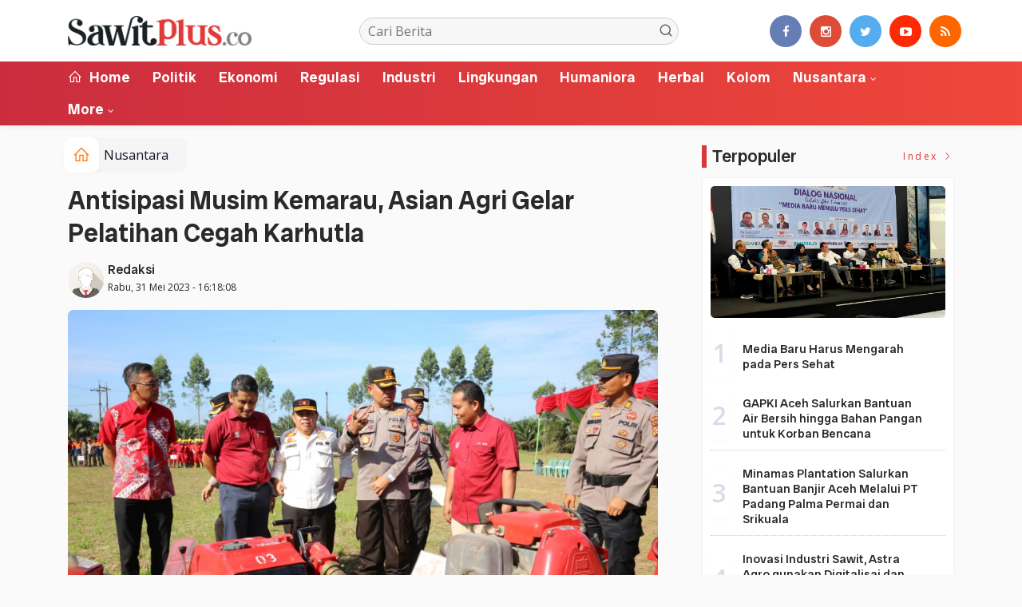

--- FILE ---
content_type: text/html; charset=UTF-8
request_url: https://sawitplus.co/news/detail/14050/antisipasi-musim-kemarau-asian-agri-gelar-pelatihan-cegah-karhutla
body_size: 11270
content:
<!DOCTYPE html>
<!--[if IE 9 ]>
<html class="ie ie9" lang="en-US">
   <![endif]-->
<html lang="id">
<head>
<meta charset="UTF-8">
<meta http-equiv="X-UA-Compatible" content="IE=edge">
<meta name="viewport" content="width=device-width, initial-scale=1">
<link rel="apple-touch-icon" sizes="180x180" href="https://sawitplus.co/ic/apple-touch-icon.png">
<link rel="icon" type="image/png" sizes="32x32" href="https://sawitplus.co/ic/favicon-32x32.png">
<link rel="icon" type="image/png" sizes="16x16" href="https://sawitplus.co/ic/favicon-16x16.png">
<link rel="manifest" href="https://sawitplus.co/ic/site.webmanifest">
<meta name="msapplication-TileColor" content="#000">
<meta name="theme-color" content="#000">
<meta name="robots" content="index,follow" />
<meta name="googlebot-news" content="index,follow" />
<meta name="googlebot" content="index,follow" />
<meta name="language" content="id" />
<meta name="geo.country" content="id" />
<meta http-equiv="content-language" content="In-Id" />
<meta name="geo.placename" content="Indonesia" />
<title itemprop="name">Antisipasi Musim Kemarau, Asian Agri Gelar Pelatihan Cegah Karhutla</title>
<meta name="description" content="PELALAWAN - Asian Agri melakukan pelatihan dan simulasi pencegahan kebakaran dalam upaya pencegahan Karhutla di lingkungan operasional perusahaan. Kegiatan b" itemprop="description">
<meta content="PELALAWAN - Asian Agri melakukan pelatihan dan simulasi pencegahan kebakaran dalam upaya pencegahan Karhutla di lingkungan operasional perusahaan. Kegiatan b" itemprop="headline" />
<meta content="https://sawitplus.co/news/detail/14050/antisipasi-musim-kemarau-asian-agri-gelar-pelatihan-cegah-karhutla" itemprop="url" />
<meta name="keywords" content="Antisipasi Musim Kemarau, Asian Agri Gelar Pelatihan Cegah Karhutla" itemprop="keywords">
<link rel="alternate" type="application/rss+xml" title="sawitplus.co Rss" href="https://sawitplus.co/sitemap.xml" />
<!-- Facebook -->
<meta property="fb:app_id" content="187960271237149" />
<meta property="article:author" content="https://www.facebook.com/sawitplusco" />
<meta property="article:publisher" content="https://www.facebook.com/sawitplusco" />
<meta property="og:type" content="article" />
<meta property="og:site_name" content="sawitplus.co" />
 <meta property="og:url" content="https://sawitplus.co/news/detail/14050/antisipasi-musim-kemarau-asian-agri-gelar-pelatihan-cegah-karhutla">
<meta property="og:title" content="Antisipasi Musim Kemarau, Asian Agri Gelar Pelatihan Cegah Karhutla" />
<meta property="og:description" content="PELALAWAN - Asian Agri melakukan pelatihan dan simulasi pencegahan kebakaran dalam upaya pencegahan Karhutla di lingkungan operasional perusahaan. Kegiatan b" />
<meta name="thumbnailUrl" content="https://sawitplus.co/assets/berita/large/28898024521-asia.jpg" itemprop="thumbnailUrl" />
<meta property="og:image" content="https://sawitplus.co/assets/berita/original/28898024521-asia.jpg">
<meta property="og:image:type" content="image/jpeg" />
<meta property="og:image:width" content="650" />
<meta property="og:image:height" content="366" />

<!-- Twitter Card data -->
<meta name="twitter:card" content="summary_large_image">
<meta name="twitter:site" content="https://www.twitter.com/sawitplusco">
<meta name="twitter:creator" content="https://www.twitter.com/sawitplusco">
<meta name="twitter:title" content="Antisipasi Musim Kemarau, Asian Agri Gelar Pelatihan Cegah Karhutla">
<meta name="twitter:description" content="PELALAWAN - Asian Agri melakukan pelatihan dan simulasi pencegahan kebakaran dalam upaya pencegahan Karhutla di lingkungan operasional perusahaan. Kegiatan b">
<meta name="twitter:image" content="https://sawitplus.co/assets/berita/original/28898024521-asia.jpg">
<meta name="twitter:image:alt" content="Antisipasi Musim Kemarau, Asian Agri Gelar Pelatihan Cegah Karhutla">
<link rel="amphtml" href="https://sawitplus.co/amp/detail/14050/antisipasi-musim-kemarau-asian-agri-gelar-pelatihan-cegah-karhutla">
<link rel="canonical" href="https://sawitplus.co/news/detail/14050/antisipasi-musim-kemarau-asian-agri-gelar-pelatihan-cegah-karhutla" />
<script type="application/ld+json">
                {
                    "@context": "https://schema.org",
                    "@type": "WebPage",
                    "headline": "Antisipasi Musim Kemarau, Asian Agri Gelar Pelatihan Cegah Karhutla",
                    "url": "https://sawitplus.co/news/detail/14050/antisipasi-musim-kemarau-asian-agri-gelar-pelatihan-cegah-karhutla",
                    "datePublished": "2023-05-31T16:18:08+07:00",
                    "image": "https://sawitplus.co/assets/berita/original/28898024521-asia.jpg",
                    "thumbnailUrl" : "https://sawitplus.co/assets/berita/large/28898024521-asia.jpg"
                }
</script>
<script type="application/ld+json">
{
  "@context": "http://schema.org",
  "@type": "NewsArticle",
  "mainEntityOfPage": {
    "@type": "WebPage",
    "@id": "https://sawitplus.co/news/detail/14050/antisipasi-musim-kemarau-asian-agri-gelar-pelatihan-cegah-karhutla"
  },
  "headline": "Antisipasi Musim Kemarau, Asian Agri Gelar Pelatihan Cegah Karhutla",
  "image": {
    "@type": "ImageObject",
    "url": "https://sawitplus.co/assets/berita/original/28898024521-asia.jpg",
    "height": 800,
    "width": 800
  },
  "datePublished": "2023-05-31T16:18:08+07:00",
  "dateModified": "<2023-05-31T16:18:08+07:00",
  "author": {
    "@type": "Person",
    "name": "Redaksi",
    "url": "https://sawitplus.co/penulis/admin"
  },
   "publisher": {
    "@type": "Organization",
    "name": "sawitplus.co",
    "logo": {
      "@type": "ImageObject",
      "url": "https://sawitplus.co/tema/img/logoampv2.png",
      "width": 300,
      "height": 32
    }
  },
  "description": "PELALAWAN - Asian Agri melakukan pelatihan dan simulasi pencegahan kebakaran dalam upaya pencegahan Karhutla di lingkungan operasional perusahaan. Kegiatan b"
}
</script>
<script type="application/ld+json">
                {
                    "@context": "https://schema.org",
                    "@type": "BreadcrumbList",
                    "itemListElement":
                    [
                        {
                            "@type": "ListItem",
                            "position": 1,
                            "item":
                            {
                                "@id": "https://sawitplus.co/",
                                "name": "Home"
                            }
                        },
                        {
                            "@type": "ListItem",
                            "position": 2,
                            "item":
                            {
                                "@id": "https://sawitplus.co/news/kanal/nusantara",
                                "name": "Nusantara"
                            }
                        }
                    ]
                }
</script>
<script type='text/javascript' src='https://platform-api.sharethis.com/js/sharethis.js#property=63198dbcabecf600135ed568&product=sop' async='async'></script>
  <!-- Stylesheets-->
   <link rel="stylesheet" href="https://sawitplus.co/tema2023/css/bootstrap.css" type="text/css" media="all" />
   <link rel="stylesheet" href="https://sawitplus.co/tema2023/css/stylev18.css" type="text/css" media="all" />
   <link rel="stylesheet" href="https://sawitplus.co/tema2023/css/responsivev15.css" type="text/css" media="all" />
   <link rel="stylesheet" href="https://sawitplus.co/tema2023/css/main.css" type="text/css" media="all" />
    
 

</head>

<body class="mobile_nav_class jl-has-sidebar">


  <div class="options_layout_wrapper jl_radius jl_none_box_styles jl_border_radiuss">
    <div class="options_layout_container full_layout_enable_front">
      <!-- Start header -->


      <header class="header-wraper jl_header_magazine_style two_header_top_style header_layout_style5_custom headcus5_custom">

  

        
             
        <div class="header_main_wrapper header_style_cus5_opt">

          <div class="container jl_header_5container">
            <div class="row header-main-position">
              <div class="col-md-12 logo-position-top">
                <div class="logo_position_wrapper">
                  <div class="logo_position_table">
                    
                    <!-- begin logo -->
                    <a class="logo_link" href="https://sawitplus.co/">
                      <img class="logo_black" src="https://sawitplus.co/tema2023/img/logo.png" alt="Logo sawitplus.co" />
                    </a>
                    <!-- end logo -->

                    <div class="social_icon_header personal_header_layout">
<div class="gmr-search">
                            <form class="gmr-searchform searchform" action="https://sawitplus.co/news/pencarian" method="post">
                                <input type="text" name="q" id="s" placeholder="Cari Berita">
                                <button type="submit" class="gmr-search-submit"><svg xmlns="http://www.w3.org/2000/svg" xmlns:xlink="http://www.w3.org/1999/xlink" aria-hidden="true" role="img" width="1em" height="1em" preserveAspectRatio="xMidYMid meet" viewBox="0 0 24 24"><g fill="none" stroke="currentColor" stroke-width="2" stroke-linecap="round" stroke-linejoin="round"><circle cx="11" cy="11" r="8"></circle><path d="M21 21l-4.35-4.35"></path></g></svg></button>
                            </form>
                        </div>

</div>

                   

                     
                   
                    <div class="jl_header_link_subscribe">
                       
                      <div class="search_header_menu jl_menu_bottom hidden-lg">
                        <div class="menu_mobile_icons2 icon-bar">
                            <i></i>
                        </div>
                        
                      </div>
                      <div class="search_header_wrapper jl_menu_search search_form_menu_personal_click hidden-lg"><i class="fa fa-search"></i>
                      </div>
                      
                      <div class="menu_mobile_share_wrapper">
                              <ul class="social-icons-list-widget icons_about_widget_display">
 <li><a href="https://www.facebook.com/sawitplusco" class="facebook" target="_blank"><i class="fa fa-facebook"></i></a></li>
<li><a href="https://www.instagram.com/sawitplusco" class="google_plus" target="_blank"><i class="fa fa-instagram"></i></a></li>
<li><a class="twitter" href="https://www.twitter.com/sawitplusco" target="_blank"><i class="fa fa-twitter"></i></a></li>
<li><a class="youtube" href="https://www.youtube.com/channel/sawitplusco" target="_blank"><i class="fa fa-youtube-play"></i></a>
                      </li>
<li><a href="https://sawitplus.co/rss" class="rss" target="_blank"><i class="fa fa-rss"></i></a>
                                       </li>
                                      
                                    </ul>
                           </div>

                    </div>
                  </div>
                </div>
              </div>
            </div>
          </div>
        </div>
        <!-- Start Main menu -->
        <div class="jl_blank_nav"></div>
        <div id="menu_wrapper" class="menu_wrapper  jl_menu_sticky jl_stick ">
          <div class="container">
            <div class="row">
              <div class="main_menu col-md-12">
                <!-- main menu -->
                <div class="menu-primary-container navigation_wrapper">
                  <ul id="mainmenu" class="jl_main_menu">
                              <li class="menu-item"> <a href="https://sawitplus.co/"><i class="la la-home"></i> Home</a>
                                
                              </li>
                                         <li>
                        <a href="https://sawitplus.co/news/kanal/Politik">Politik</a>
                    </li>
                         <li>
                        <a href="https://sawitplus.co/news/kanal/Ekonomi">Ekonomi</a>
                    </li>
                         <li>
                        <a href="https://sawitplus.co/news/kanal/Regulasi">Regulasi</a>
                    </li>
                         <li>
                        <a href="https://sawitplus.co/news/kanal/Industri">Industri</a>
                    </li>
                         <li>
                        <a href="https://sawitplus.co/news/kanal/Lingkungan">Lingkungan</a>
                    </li>
                         <li>
                        <a href="https://sawitplus.co/news/kanal/Humaniora">Humaniora</a>
                    </li>
                         <li>
                        <a href="https://sawitplus.co/news/kanal/Herbal">Herbal</a>
                    </li>
                         <li>
                        <a href="https://sawitplus.co/news/kanal/Kolom">Kolom</a>
                    </li>
                                 <li class="menu-item menu-item-has-children">
                            <a href="https://sawitplus.co/news/kanal/nusantara">Nusantara</a>
                       <ul class="sub-menu">
                                                     <li><a href="https://sawitplus.co/news/sub/rokan-hilir">Rokan Hilir</a></li>
                                                          <li><a href="https://sawitplus.co/news/sub/bengkalis">Bengkalis</a></li>
                                                          <li><a href="https://sawitplus.co/news/sub/siak">Siak</a></li>
                                                      </ul>
                    </li>

             
  
                             <li class="menu-item menu-item-has-children">
                        <a href="#">More</a>
                          <ul class="sub-menu">
                        <li><a href="https://sawitplus.co/news/foto">Galeri Foto</a></li>
<li><a href="https://sawitplus.co/news/advertorial">Advertorial</a></li>
<li><a href="https://sawitplus.co/news/editor">Rekomendasi</a></li>
<li><a href="https://sawitplus.co/news/popular">Terpopuler</a></li>
<li><a href="https://sawitplus.co/news/indeks">Indeks </a></li>
</ul></li>        


                           </ul>
                </div>
                         <!-- end main menu -->
              </div>
            </div>
          </div>
        </div>

         <div class="header__scroll hidden-lg">
    <div class="header__scroll__slide">
        <div class="header__scroll__wrap">
            <a href="https://sawitplus.co/"><i class="la la-home"></i> Home</a>
                                                                            
                                
                                    <a href="https://sawitplus.co/news/kanal/Politik">Politik</a>
                                    
                           
                                                       
                                
                                    <a href="https://sawitplus.co/news/kanal/Ekonomi">Ekonomi</a>
                                    
                           
                                                       
                                
                                    <a href="https://sawitplus.co/news/kanal/Regulasi">Regulasi</a>
                                    
                           
                                                       
                                
                                    <a href="https://sawitplus.co/news/kanal/Industri">Industri</a>
                                    
                           
                                                       
                                
                                    <a href="https://sawitplus.co/news/kanal/Lingkungan">Lingkungan</a>
                                    
                           
                                                       
                                
                                    <a href="https://sawitplus.co/news/kanal/Humaniora">Humaniora</a>
                                    
                           
                                                       
                                
                                    <a href="https://sawitplus.co/news/kanal/Herbal">Herbal</a>
                                    
                           
                                                       
                                
                                    <a href="https://sawitplus.co/news/kanal/Kolom">Kolom</a>
                                    
                           
                                                       
                                
                                    <a href="https://sawitplus.co/news/kanal/nusantara">Nusantara</a>
                                    
                           
                                                         
<a href="https://sawitplus.co/news/advertorial">Advertorial</a>
<a href="https://sawitplus.co/news/editor">Pilihan Editor</a>
<a href="https://sawitplus.co/news/popular">Terpopuler</a>
<a href="https://sawitplus.co/news/indeks">Indeks </a>
      
            
            
        </div>
    </div>
</div>
                
        
      </header>

      <!-- end header -->
      <div id="content_nav" class="jl_mobile_nav_wrapper">
        <div id="nav" class="jl_mobile_nav_inner">
          <div class="menu_mobile_icons mobile_close_icons closed_menu"><span class="jl_close_wapper"><span class="jl_close_1"></span><span class="jl_close_2"></span></span>
          </div>
          <ul id="mobile_menu_slide" class="menu_moble_slide">
 <li class="menu-item"> <a href="https://sawitplus.co/">Home</a>
                          
                              </li>
                                           <li>
                        <a href="https://sawitplus.co/news/kanal/Politik">Politik</a>
                    </li>
                         <li>
                        <a href="https://sawitplus.co/news/kanal/Ekonomi">Ekonomi</a>
                    </li>
                         <li>
                        <a href="https://sawitplus.co/news/kanal/Regulasi">Regulasi</a>
                    </li>
                         <li>
                        <a href="https://sawitplus.co/news/kanal/Industri">Industri</a>
                    </li>
                         <li>
                        <a href="https://sawitplus.co/news/kanal/Lingkungan">Lingkungan</a>
                    </li>
                         <li>
                        <a href="https://sawitplus.co/news/kanal/Humaniora">Humaniora</a>
                    </li>
                         <li>
                        <a href="https://sawitplus.co/news/kanal/Herbal">Herbal</a>
                    </li>
                         <li>
                        <a href="https://sawitplus.co/news/kanal/Kolom">Kolom</a>
                    </li>
                                 <li class="menu-item menu-item-has-children">
                            <a href="https://sawitplus.co/news/kanal/nusantara">Nusantara</a>
                       <ul class="sub-menu">
                                                     <li><a href="https://sawitplus.co/news/sub/rokan-hilir">Rokan Hilir<span class="border-menu"></span></a></li>
                                                          <li><a href="https://sawitplus.co/news/sub/bengkalis">Bengkalis<span class="border-menu"></span></a></li>
                                                          <li><a href="https://sawitplus.co/news/sub/siak">Siak<span class="border-menu"></span></a></li>
                                                      </ul>
                    </li>

             
 <li class="menu-item menu-item-has-children">
                        <a href="#">More</a>
                          <ul class="sub-menu">
                        <li><a href="https://sawitplus.co/news/advertorial">Advertorial</a></li> 
<li><a href="https://sawitplus.co/news/foto">Galeri Foto</a></li>                           
<li><a href="https://sawitplus.co/news/editor">Rekomendasi</a></li>
<li><a href="https://sawitplus.co/news/popular">Terpopuler</a></li>


<li><a href="https://sawitplus.co/news/indeks">Indeks </a></li>
</ul></li>                   
                           </ul>
<span class="jl_none_space"></span>
          <div id="disto_about_us_widget-2" class="widget jellywp_about_us_widget">
            <div class="widget_jl_wrapper about_widget_content">
              <div class="jellywp_about_us_widget_wrapper">
                <div class="social_icons_widget">
                  <ul class="social-icons-list-widget icons_about_widget_display">
                             
  <li><a href="https://www.facebook.com/sawitplusco" class="facebook" target="_blank"><i class="fa fa-facebook"></i></a></li>
<li><a href="https://www.instagram.com/sawitplusco" class="google_plus" target="_blank"><i class="fa fa-instagram"></i></a></li>
<li><a class="twitter" href="https://www.twitter.com/sawitplusco" target="_blank"><i class="fa fa-twitter"></i></a></li>
<li><a class="youtube" href="https://www.youtube.com/channel/sawitplusco" target="_blank"><i class="fa fa-youtube-play"></i></a>
                      </li>
<li><a href="https://sawitplus.co/rss" class="rss" target="_blank"><i class="fa fa-rss"></i></a>
</li>                              
                             
                           </ul>
                </div>
              </div> <span class="jl_none_space"></span>
            </div>
          </div>
        </div>
      </div>
      <div class="search_form_menu_personal">
        <div class="menu_mobile_large_close"><span class="jl_close_wapper search_form_menu_personal_click"><span class="jl_close_1"></span><span class="jl_close_2"></span></span>
        </div>
        <form action="https://sawitplus.co/news/pencarian" method="post" class="searchform_theme">
               <input type="text" placeholder="Pencarian..." value="" name="q" class="search_btn" />
               <button type="submit" class="button"><i class="fa fa-search"></i>
               </button>
            </form>
      </div>
      <div class="mobile_menu_overlay"></div>
<section id="content_main" class="clearfix jl_spost">
    <div class="container">
        <div class="row main_content">
            <div class="col-md-8 loop-large-post jl-h-content">
                <div class="widget_container content_page">
                    <!-- start post -->

                       
   <ol class="breadcrumb breadcrumb-fill2 mb-15ku">
        <li><a href="https://sawitplus.co/"><i class="la la-home"></i></a></li>
        <li><a href="https://sawitplus.co/news/kanal/nusantara">Nusantara</a></li> 
                </ol>
          <div class="post-2808 post type-post status-publish format-standard has-post-thumbnail hentry category-business tag-gaming tag-morning tag-relaxing" id="post-2808">
                        <div class="single_section_content box blog_large_post_style">
                            <div class="jl_single_style2">
    <div class="single_post_entry_content single_bellow_left_align jl_top_single_title jl_top_title_feature">
                                                         <h1 class="single_post_title_main">
            Antisipasi Musim Kemarau, Asian Agri Gelar Pelatihan Cegah Karhutla  </h1>
                                                                
                                    <span class="single-post-meta-wrapper">

        
  <div class="row">
<div class="col-md-12 col-xs-12">
<div class="auth">
<div class="author-info">
                                    <div class="author-avatar">
                                      <a href="https://sawitplus.co/penulis/admin"><img src="https://sawitplus.co/assets/user/9738274166765620316862211101113389349662394dd.png" width="50" height="50" alt="Redaksi" class="avatar avatar-50 wp-user-avatar wp-user-avatar-50 alignnone photo" /></a>                                    </div>
                                    <div class="author-description">
                                        <h5><a href="https://sawitplus.co/penulis/admin" title="Redaksi" rel="author">Redaksi</a></h5>
                                        <p>
                                          Rabu, 31 Mei 2023 - 16:18:08       </p>

                                    </div>
                                </div>
                            </div>
</div>

</div>                           
                                   </div>
                                  
            <div class="single_content_header jl_single_feature_below">
               <div id="kepala">
            <div class="image-post-thumbx jlsingle-title-above">
                
                 
                <img width="100%" src="https://sawitplus.co/assets/berita/original/28898024521-asia.jpg" alt="Antisipasi Musim Kemarau, Asian Agri Gelar Pelatihan Cegah Karhutla"/>
            </div>
                
        </div>
        <div class="caption"><small></small></div> 
                </div>
            </div>                            
            
            <div class="post_content">
                 <div class="shareku mb-15">
   
<div class="sharethis-inline-share-buttons"></div>
  <div class="clearfix"></div>
</div> 

<div class="endmark">
  <p>PELALAWAN - Asian Agri melakukan pelatihan dan simulasi pencegahan kebakaran dalam upaya pencegahan Karhutla di lingkungan operasional perusahaan. Kegiatan berlangsung di Kebun Buatan, Pangkalan Kerinci, Pelalawan, Riau, Rabu (31/5/2023).</p><p>Pelatihan ini juga merupakan tindak lanjut dari status siaga darurat Karhutla Riau yang diumumkan Gubernur Riau (Gubri), Syamsuar, pada Februari lalu. Dalam pelaksanaan pelatihan, Asian Agri berkolaborasi dengan berbagai pihak.</p><p>Kolaborasi bersama Kapolres Kabupaten Pelalawan, BPBD Kabupaten Pelalawan, Dinas Perkebunan dan Peternakan Kabupaten Pelalawan, Dinas Lingkungan Hidup Kabupaten Pelalawan, dan Kasatpol Pamong Praja dan Dinas Pemadam Kebakaran Kabupaten Pelalawan. Kemudian Koramil Kecamatan Pangkalan Kerinci, Kapolsek Pangkalan Kerinci, serta turut mengundang perwakilan desa-desa yang berada di sekitar kebun Asian Agri, serta Masyarakat Peduli Api (MPA) yang berada di Provinsi Riau.</p>

       
             <div id="section_terkait">
<ul id="list-section_terkait">
    <li>
  <strong style="color: #e92737;font-size: 18px;">Baca Juga <i class="la la-angle-right"></i></strong> <a href="https://sawitplus.co/news/detail/14383/kampak-merah-putih-minta-keluarkan-plasma-untuk-masyarakat" title="Kampak Merah Putih Minta Keluarkan Plasma Untuk Masyarakat">Kampak Merah Putih Minta Keluarkan Plasma Untuk Masyarakat</a>
</li>


  </ul>
</div>
                                                  
                      


<p>Menurut Hafiz Hazalin Sinaga, Fire Free Village Manager Asian Agri, tujuan kegiatan pelatihan pencegahan Karhutla ini untuk meningkatkan kemampuan. Serta pengetahuan tim pemadam kebakaran di unit kebun, baik teknik pemadaman maupun pencegahan. Sehingga dapat mengantisipasi kejadian kebakaran di kebun kelapa sawit maupun lahan masyarakat yang berdekatan dengan perusahaan.</p><p>“Selain sosialiasi mengenai cara penanggulangan karhutla, pada kegiatan ini juga terdapat demo pengoperasian mesin pemadam kebakaran, serta pemaparan mengenai penegakan hukum terkait karhutla. Diharapkan dengan pelatihan ini, para pihak dapat bekerja sama dengan lebih baik, sehingga dapat mencegah terjadinya karhutla,” tambah Hafiz.</p><p>Kapolres Pelalawan, AKBP Suwinto memberikan apresiasi dan terima kasih kepada Asian Agri atas kegiatan Apel Siaga yang berlangsung. Ia mengatakan kesiapsiagaan merupakan harapan bersama dalam mengantisipasi adanya bencana alam, khususnya Karhutla.</p><p>"Maka itu, pentingnya kesiapan yang dimiliki oleh perusahaan baik dari personel, perlengkapan dan juga metode dan teknis penanggulangan kebakaran,” sebutnya.</p><p>Ia juga mengungkapkan bahwa sinergi dari seluruh pemangku kepentingan, mulai dari pemerintah, perusahaan, maupun warga sekitar, sangat diperlukan. Untuk bersama-sama berkolaborasi menjaga lahan agar terbebas dari api.</p><p>Sementara, Kepala Daerah Operasi Sumatra VI Siak, Ihsan Abdillah mengapresiasi tindakan yang dilakukan Asian Agri dalam hal pencegahan Karhutla. Asian Agri selalu konsisten untuk melakukan berbagai kegiatan pencegahan dan pelatihan bagi para karyawannya.</p><p>"Hal ini menunjukkan komitmen perusahaan dalam mencegah karhutla. Selain personel, Asian Agri juga menyiapkan peralatan yang memadai dan sesuai dengan ketentuan dari pemerintah,” ujar Ihsan.</p><p>Selain pelatihan pencegahan Karhutla, pada kesempatan yang berbeda, Desa Bebas Api (DBA) Segati binaan Asian Agri bersama Masyarakat Peduli Api (MPA) berkolaborasi dengan TNI, Polri, dan Manggala Agni sejak bulan April lalu hingga sepanjang musim kemarau. Untuk meningkatkan intensitas patroli api guna mencegah terjadinya Karhutla di Desa Segati dan sekitarnya.</p><p>Menurut Hafiz, selain kegiatan patroli, tim DBA, MPA, bersama pemangku kepentingan lainnya juga melakukan sosialisasi mengenai bahaya Karhutla kepada masyarakat sekitar. Serta edukasi untuk tidak membuka lahan dengan membakar.</p><p>“Sesuai informasi dari BMKG Pusat bahwa di tahun 2023 ini, di Provinsi Riau diprediksi akan mengalami kemarau kering. Maka itu intensitas patroli menjelang musim kemarau ini ditingkatkan di area-area yang rawan akan kebakaran, salah satunya yaitu Desa Segati. Kolaborasi dari berbagai pemangku kepentingan, termasuk juga masyarakat sangat dibutuhkan dalam pencegahan karhutla,” jelas Hafiz. (rilis)</p></p>


<div class="clearfix mt-15"></div>

  

     
    <div class="clearfix mt-15"></div>
 

                                                                                               
      
    </div>                                                                                                                             
                                
                                                              
                                                           
      <div class="clearfix"></div>                    

 <div class="shareku mb-15 mt-15">
   
<div class="sharethis-inline-share-buttons"></div>
  <div class="clearfix"></div>
</div>
  <header class="details-header">
                                           
                                            <div class="element-block" align="center">
                                                <div class="entry-meta">
                                                    <span class="entry-date">
                                                      &nbsp;Editor
 : <b>lin </b></span> 
                                                    
                                                </div>
                                                 
                                                
                                            </div><div class="clearfix"></div>
                                             </header>   
                                             <div class="clearfix"></div>
                            </div>
                                                        <div class="clearfix"></div>
         

              <span class="jl_none_space"></span>    
                          
   <div class="clearfix"></div>
    <div class="section-title mt-15">
                        <h4 class="title"><div class="tb-line"></div> <span>Rekomendasi</span></h4>
                        
                        <a class="see-all-btn float-sm-end" href="https://sawitplus.co/news/editor">Index <i class="la la-angle-right"></i></a>
                    </div>
<div class="clearfix"></div>
<div class="widget abuwarna"> 
                                

<div>
    <div id="panel-4212-2-1-3" class="so-panel widget widget_disto_recent_large_slider_widgets jl_widget_slider panel-last-child" data-index="8">
                                       <div class="slider_widget_post jelly_loading_pro">
                                          
                                                                                     <div class="editors__item slick-slide" data-slick-index="1" aria-hidden="true" style="width: 236px;" tabindex="-1" role="option" aria-describedby="slick-slide21">
                <div class="editors__img">
                  <a href="https://sawitplus.co/news/detail/14765/pameran-siexpo-2025-resmi-dibuka-sawit-didorong-jadi-pilar-indonesia-emas-2045" tabindex="-1">
                    <img src="https://sawitplus.co/assets/berita/large/33963394239-deputi_menteri_parekraf.jpg" alt="Pameran SIEXPO 2025 Resmi Dibuka, Sawit Didorong Jadi Pilar Indonesia Emas 2045">
                  </a>
                </div>
                <div class="editors__box">
                 
                  <h2 class="editors__title">
                    <a href="https://sawitplus.co/news/detail/14765/pameran-siexpo-2025-resmi-dibuka-sawit-didorong-jadi-pilar-indonesia-emas-2045" class="editors__link" tabindex="-1">Pameran SIEXPO 2025 Resmi Dibuka, Sawit Didorong Jadi Pilar Indonesia Emas 2045</a>
                  </h2>
                  <date class="editors__date"><i class="fa fa-clock-o"></i> Kamis, 07 Agustus 2025</date>
                </div>
              </div>
                                         
                                            <div class="editors__item slick-slide" data-slick-index="1" aria-hidden="true" style="width: 236px;" tabindex="-1" role="option" aria-describedby="slick-slide21">
                <div class="editors__img">
                  <a href="https://sawitplus.co/news/detail/14681/itdp-bersama-kemenhub-ri-luncurkan-hasil-studi-reformasi-dan-elektrifikasi-angkutan-publik" tabindex="-1">
                    <img src="https://sawitplus.co/assets/berita/large/17855665551-itdp.jpg" alt="ITDP Bersama Kemenhub RI Luncurkan Hasil Studi Reformasi dan Elektrifikasi Angkutan Publik">
                  </a>
                </div>
                <div class="editors__box">
                 
                  <h2 class="editors__title">
                    <a href="https://sawitplus.co/news/detail/14681/itdp-bersama-kemenhub-ri-luncurkan-hasil-studi-reformasi-dan-elektrifikasi-angkutan-publik" class="editors__link" tabindex="-1">ITDP Bersama Kemenhub RI Luncurkan Hasil Studi Reformasi dan Elektrifikasi Angkutan Publik</a>
                  </h2>
                  <date class="editors__date"><i class="fa fa-clock-o"></i> Kamis, 19 Juni 2025</date>
                </div>
              </div>
                                         
                                            <div class="editors__item slick-slide" data-slick-index="1" aria-hidden="true" style="width: 236px;" tabindex="-1" role="option" aria-describedby="slick-slide21">
                <div class="editors__img">
                  <a href="https://sawitplus.co/news/detail/14653/ketum-gapki-minta-pengenaan-pe-ditunda" tabindex="-1">
                    <img src="https://sawitplus.co/assets/berita/large/49985901432-img-20250522-wa0048.jpg" alt="Ketum Gapki Minta Pengenaan PE Ditunda">
                  </a>
                </div>
                <div class="editors__box">
                 
                  <h2 class="editors__title">
                    <a href="https://sawitplus.co/news/detail/14653/ketum-gapki-minta-pengenaan-pe-ditunda" class="editors__link" tabindex="-1">Ketum Gapki Minta Pengenaan PE Ditunda</a>
                  </h2>
                  <date class="editors__date"><i class="fa fa-clock-o"></i> Kamis, 22 Mei 2025</date>
                </div>
              </div>
                                         
                                            <div class="editors__item slick-slide" data-slick-index="1" aria-hidden="true" style="width: 236px;" tabindex="-1" role="option" aria-describedby="slick-slide21">
                <div class="editors__img">
                  <a href="https://sawitplus.co/news/detail/14644/gapki-riau-siap-siaga-antisipasi-karhutla-masuki-musim-kemarau" tabindex="-1">
                    <img src="https://sawitplus.co/assets/berita/large/78600155034-lichwan_gapki.jpg" alt="Gapki Riau Siap Siaga Antisipasi Karhutla Masuki Musim Kemarau">
                  </a>
                </div>
                <div class="editors__box">
                 
                  <h2 class="editors__title">
                    <a href="https://sawitplus.co/news/detail/14644/gapki-riau-siap-siaga-antisipasi-karhutla-masuki-musim-kemarau" class="editors__link" tabindex="-1">Gapki Riau Siap Siaga Antisipasi Karhutla Masuki Musim Kemarau</a>
                  </h2>
                  <date class="editors__date"><i class="fa fa-clock-o"></i> Minggu, 11 Mei 2025</date>
                </div>
              </div>
                                         
                                            <div class="editors__item slick-slide" data-slick-index="1" aria-hidden="true" style="width: 236px;" tabindex="-1" role="option" aria-describedby="slick-slide21">
                <div class="editors__img">
                  <a href="https://sawitplus.co/news/detail/14643/menteri-lhk-apresiasi-gapki-dan-minta-gubri-konsolidasi-aktif-cegah-api" tabindex="-1">
                    <img src="https://sawitplus.co/assets/berita/large/37115748710-meneg_lhk-1.jpg" alt="Menteri Lingkungan Hidup Apresiasi Gapki dan Minta Gubri Konsolidasi Aktif Cegah Api">
                  </a>
                </div>
                <div class="editors__box">
                 
                  <h2 class="editors__title">
                    <a href="https://sawitplus.co/news/detail/14643/menteri-lhk-apresiasi-gapki-dan-minta-gubri-konsolidasi-aktif-cegah-api" class="editors__link" tabindex="-1">Menteri Lingkungan Hidup Apresiasi Gapki dan Minta Gubri Konsolidasi Aktif Cegah Api</a>
                  </h2>
                  <date class="editors__date"><i class="fa fa-clock-o"></i> Minggu, 11 Mei 2025</date>
                </div>
              </div>
                                         
                                            <div class="editors__item slick-slide" data-slick-index="1" aria-hidden="true" style="width: 236px;" tabindex="-1" role="option" aria-describedby="slick-slide21">
                <div class="editors__img">
                  <a href="https://sawitplus.co/news/detail/14629/dokter-eka-hospital-ungkapkan-osteoporosis-juga-menyerang-usia-muda" tabindex="-1">
                    <img src="https://sawitplus.co/assets/berita/large/12064224821-eka_hospital.jpg" alt="Dokter Eka Hospital Ungkapkan Osteoporosis Juga Menyerang Usia Muda">
                  </a>
                </div>
                <div class="editors__box">
                 
                  <h2 class="editors__title">
                    <a href="https://sawitplus.co/news/detail/14629/dokter-eka-hospital-ungkapkan-osteoporosis-juga-menyerang-usia-muda" class="editors__link" tabindex="-1">Dokter Eka Hospital Ungkapkan Osteoporosis Juga Menyerang Usia Muda</a>
                  </h2>
                  <date class="editors__date"><i class="fa fa-clock-o"></i> Selasa, 29 April 2025</date>
                </div>
              </div>
                                         
                                            
                                         

                                       

                                       </div> <span class="jl_none_space"></span>
                                    </div>
     <div class="clearfix"></div>                                                                                                
</div></div>
        <div class="related-posts2">                                                
                            
 <div class="section-title">
                        <h4 class="title"><div class="tb-line"></div> <span>Tulis Komentar</span></h4>
                        
                        
                    </div>   
      <div class="abu">                                                 
                       <div id="fb-root"></div>
<script async defer crossorigin="anonymous" src="https://connect.facebook.net/id_ID/sdk.js#xfbml=1&version=v12.0" nonce="nbFfvHk6"></script>     

                                                 
              <div class="fb-comments" data-href="https://sawitplus.co/news/detail/14050/antisipasi-musim-kemarau-asian-agri-gelar-pelatihan-cegah-karhutla" data-width="" data-numposts="5"></div>     
              </div>  </div>             
                            
 <div class="section-title mt-15">
                        <h4 class="title"><div class="tb-line"></div> <span>Berita Lainnya</span></h4>
                        
                        <a class="see-all-btn float-sm-end" href="https://sawitplus.co/news/indeks">Index <i class="la la-angle-right"></i></a>
                    </div>
<div class="clearfix mt-15"></div>
<div class="related-postsv">



<div class="post_list_medium_widget jl_nonav_margin page_builder_listpost jelly_homepage_builder jl-post-block-72529155">
                                                                       <div class="blog_list_post_style">
                                          <div class="image-post-thumb featured-thumbnail home_page_builder_thumbnial">
                                             <div class="jl_img_container"> <span class="image_grid_header_absolute" style="background-image: url('https://sawitplus.co/assets/berita/large/30029727338-sawitr.jpg')"></span>
                                                <a href="https://sawitplus.co/news/detail/14380/perlakuan-negara-kepada-pks-konvensional-tidak-fair" class="link_grid_header_absolute"></a>
                                             </div>
                                          </div>
                                          <div class="post-entry-content"> <h4 class="meta-category-small"><a class="nusantara" href="https://sawitplus.co/kanal/nusantara">Nusantara</a></h4>  
                                             <h1 class="image-post-title"><a href="https://sawitplus.co/news/detail/14380/perlakuan-negara-kepada-pks-konvensional-tidak-fair">
                                                      Perlakuan Negara kepada PKS Konvensional Tidak Fair</a>
                                                   </h1>
                                             <span class="post-meta meta-main-img auto_image_with_date"><span class="post-date"><i class="fa fa-clock-o"></i>Kamis, 09 Mei 2024 - 11:01:23 WIB</span></span>      
                                             <div class="large_post_content">
                                                
                                             </div>
                                          </div>
                                       </div>
                                                                          <div class="blog_list_post_style">
                                          <div class="image-post-thumb featured-thumbnail home_page_builder_thumbnial">
                                             <div class="jl_img_container"> <span class="image_grid_header_absolute" style="background-image: url('https://sawitplus.co/assets/berita/large/5768437243-img_0748.jpeg')"></span>
                                                <a href="https://sawitplus.co/news/detail/14379/pt-tunggal-mitra-plantation-adakan-pelatihan-untuk--petani-sawit-swadaya" class="link_grid_header_absolute"></a>
                                             </div>
                                          </div>
                                          <div class="post-entry-content"> <h4 class="meta-category-small"><a class="nusantara" href="https://sawitplus.co/kanal/nusantara">Nusantara</a></h4>  
                                             <h1 class="image-post-title"><a href="https://sawitplus.co/news/detail/14379/pt-tunggal-mitra-plantation-adakan-pelatihan-untuk--petani-sawit-swadaya">
                                                      PT Tunggal Mitra Plantation Adakan Pelatihan Untuk  Petani Sawit Swadaya</a>
                                                   </h1>
                                             <span class="post-meta meta-main-img auto_image_with_date"><span class="post-date"><i class="fa fa-clock-o"></i>Rabu, 08 Mei 2024 - 09:26:17 WIB</span></span>      
                                             <div class="large_post_content">
                                                
                                             </div>
                                          </div>
                                       </div>
                                                                          <div class="blog_list_post_style">
                                          <div class="image-post-thumb featured-thumbnail home_page_builder_thumbnial">
                                             <div class="jl_img_container"> <span class="image_grid_header_absolute" style="background-image: url('https://sawitplus.co/assets/berita/large/19931002546-img_0741.jpeg')"></span>
                                                <a href="https://sawitplus.co/news/detail/14378/topaz-bibit-unggul-dari-asian-agri-andalan-petani-kelapa-sawit" class="link_grid_header_absolute"></a>
                                             </div>
                                          </div>
                                          <div class="post-entry-content"> <h4 class="meta-category-small"><a class="nusantara" href="https://sawitplus.co/kanal/nusantara">Nusantara</a></h4>  
                                             <h1 class="image-post-title"><a href="https://sawitplus.co/news/detail/14378/topaz-bibit-unggul-dari-asian-agri-andalan-petani-kelapa-sawit">
                                                      Topaz Bibit Unggul dari Asian Agri Andalan Petani Kelapa Sawit</a>
                                                   </h1>
                                             <span class="post-meta meta-main-img auto_image_with_date"><span class="post-date"><i class="fa fa-clock-o"></i>Selasa, 07 Mei 2024 - 20:39:34 WIB</span></span>      
                                             <div class="large_post_content">
                                                
                                             </div>
                                          </div>
                                       </div>
                                                                          <div class="blog_list_post_style">
                                          <div class="image-post-thumb featured-thumbnail home_page_builder_thumbnial">
                                             <div class="jl_img_container"> <span class="image_grid_header_absolute" style="background-image: url('https://sawitplus.co/assets/berita/large/17313781021-f47bb0c9-39b6-4cc3-aaf0-72dad3810c42.jpeg')"></span>
                                                <a href="https://sawitplus.co/news/detail/14377/pwi-riau-terima-surat-dukungan-resmi-untuk-hpn-2025-oleh-pemprov-riau" class="link_grid_header_absolute"></a>
                                             </div>
                                          </div>
                                          <div class="post-entry-content"> <h4 class="meta-category-small"><a class="nusantara" href="https://sawitplus.co/kanal/nusantara">Nusantara</a></h4>  
                                             <h1 class="image-post-title"><a href="https://sawitplus.co/news/detail/14377/pwi-riau-terima-surat-dukungan-resmi-untuk-hpn-2025-oleh-pemprov-riau">
                                                      PWI Riau Terima Surat Dukungan Resmi untuk HPN 2025 Oleh Pemprov Riau</a>
                                                   </h1>
                                             <span class="post-meta meta-main-img auto_image_with_date"><span class="post-date"><i class="fa fa-clock-o"></i>Selasa, 07 Mei 2024 - 16:49:06 WIB</span></span>      
                                             <div class="large_post_content">
                                                
                                             </div>
                                          </div>
                                       </div>
                                                                          <div class="blog_list_post_style">
                                          <div class="image-post-thumb featured-thumbnail home_page_builder_thumbnial">
                                             <div class="jl_img_container"> <span class="image_grid_header_absolute" style="background-image: url('https://sawitplus.co/assets/berita/large/68247439963-ptpn.jpeg')"></span>
                                                <a href="https://sawitplus.co/news/detail/14376/108-jemaah-calon-haji-ptpn-iv-regional-iii-ikuti-tepung-tawar" class="link_grid_header_absolute"></a>
                                             </div>
                                          </div>
                                          <div class="post-entry-content"> <h4 class="meta-category-small"><a class="nusantara" href="https://sawitplus.co/kanal/nusantara">Nusantara</a></h4>  
                                             <h1 class="image-post-title"><a href="https://sawitplus.co/news/detail/14376/108-jemaah-calon-haji-ptpn-iv-regional-iii-ikuti-tepung-tawar">
                                                      108 Jemaah Calon Haji PTPN IV Regional III Ikuti Tepung Tawar</a>
                                                   </h1>
                                             <span class="post-meta meta-main-img auto_image_with_date"><span class="post-date"><i class="fa fa-clock-o"></i>Senin, 06 Mei 2024 - 23:58:39 WIB</span></span>      
                                             <div class="large_post_content">
                                                
                                             </div>
                                          </div>
                                       </div>
                                    
</div>

                            </div>
                                     
  
                                </div>
                    </div>
                    <!-- end post -->
                    <div class="brack_space"></div>
                </div>
            </div>

                
<!-- start sidebar -->
            <div class="col-md-4" id="sidebar">
    <div class="section-title">
                        <h4 class="title">Terpopuler</h4>
                        <span class="line"></span>
                        <a class="see-all-btn float-sm-end" href="https://sawitplus.co/news/popular">Index <i class="la la-angle-right"></i></a>
                    </div>
<div class="clearfix"></div>           
              <div class="widget abu">



<div class="box jl_grid_layout1 mb-15 blog_grid_post_style post-4761 post type-post status-publish format-standard has-post-thumbnail hentry category-sports">
    <div class="post_grid_content_wrapper">
                <div class="image-post-thumb">
            <a href="https://sawitplus.co/news/detail/14886/media-baru-harus-mengarah-pada-pers-sehat" class="link_image featured-thumbnail" title="Media Baru Harus Mengarah pada Pers Sehat">
                <img src="https://sawitplus.co/assets/berita/original/79557533684-log.jpeg" class="attachment-disto_large_feature_image size-disto_large_feature_image wp-post-image" alt="Media Baru Harus Mengarah pada Pers Sehat" />                <div class="background_over_image"></div>
            </a>
                                      
        </div><div class="clearfix"></div>
               <div class="most__item">
            <div class="most__number">1</div>
            <div class="most__right">
               
                     <h2 class="most__title"> <a href="https://sawitplus.co/news/detail/14886/media-baru-harus-mengarah-pada-pers-sehat">Media Baru Harus Mengarah pada Pers Sehat</a></h2>
                    <span class="post-metax meta-main-img auto_image_with_date">                             <span class="post-date">
                     </span></span>

                
            </div>
        </div>
    </div>
</div><div class="clearfix"></div>
  <div class="most__wrap">
   
<div class="most__item">
            <div class="most__number">2</div>
            <div class="most__right">
               
                    <h2 class="most__title"> <a href="https://sawitplus.co/news/detail/14885/gapki-aceh-salurkan-bantuan-air-bersih-hingga-bahan-pangan-untuk-korban-bencana">GAPKI Aceh Salurkan Bantuan Air Bersih hingga Bahan Pangan untuk Korban Bencana</a></h2>
                    <span class="post-metax meta-main-img auto_image_with_date">                             <span class="post-date">
                    </span></span>

                
            </div>
        </div>


  
<div class="most__item">
            <div class="most__number">3</div>
            <div class="most__right">
               
                    <h2 class="most__title"> <a href="https://sawitplus.co/news/detail/14884/minamas-plantation-salurkan-bantuan-banjir-aceh-melalui-pt-padang-palma-permai-dan-srikuala">Minamas Plantation Salurkan Bantuan Banjir Aceh Melalui PT Padang Palma Permai dan Srikuala</a></h2>
                    <span class="post-metax meta-main-img auto_image_with_date">                             <span class="post-date">
                    </span></span>

                
            </div>
        </div>


  
<div class="most__item">
            <div class="most__number">4</div>
            <div class="most__right">
               
                    <h2 class="most__title"> <a href="https://sawitplus.co/news/detail/14883/inovasi-industri-sawit-astra-agro-gunakan-digitalisai-dan-tentara-serangga-pengendali-hama-guna-tekan-emisi-karbon">Inovasi Industri Sawit, Astra Agro gunakan Digitalisai dan Tentara Serangga Pengendali Hama guna Tekan Emisi Karbon</a></h2>
                    <span class="post-metax meta-main-img auto_image_with_date">                             <span class="post-date">
                    </span></span>

                
            </div>
        </div>


  
<div class="most__item">
            <div class="most__number">5</div>
            <div class="most__right">
               
                    <h2 class="most__title"> <a href="https://sawitplus.co/news/detail/14882/jamkrindo-perkuat-ekosistem-pelatihan-pidana-kerja-sosial-di-lampung">Jamkrindo Perkuat Ekosistem Pelatihan Pidana Kerja Sosial di Lampung</a></h2>
                    <span class="post-metax meta-main-img auto_image_with_date">                             <span class="post-date">
                    </span></span>

                
            </div>
        </div>


  
  </div>

              </div>

             
             

           
              
              
              <div class="clearfix"></div> 

  <div class="banner-content mb-15 mt-15">
    <a href="https://online.fliphtml5.com/fuitu/pgxl/" target="_blank">
<img width="100%" class="img-rounded"  src="https://sawitplus.co/assets/banner/48375097706-cover_edisi_29.jpg" alt="Banner Samping" data-original="https://sawitplus.co/assets/banner/48375097706-cover_edisi_29.jpg"></a>

  
 </div>
<div class="clearfix"></div> 
          <div class="section-title">
                        <h4 class="title">Terkini</h4>
                        <span class="line"></span>
                        <a class="see-all-btn float-sm-end" href="https://sawitplus.co/news/indeks">Index <i class="la la-angle-right"></i></a>
                    </div>
<div class="clearfix"></div> 
              <div class="widget abu">
     

<div class="box jl_grid_layout1 mb-15 blog_grid_post_style post-4761 post type-post status-publish format-standard has-post-thumbnail hentry category-sports">
    <div class="post_grid_content_wrapper">
                <div class="image-post-thumb">
            <a href="https://sawitplus.co/news/detail/14889/zufra-irwan--kualitas-tata-kelola-informasi-semakin-membaik" class="link_image featured-thumbnail" title="Zufra Irwan:  Kualitas Tata Kelola Informasi Semakin Membaik">
                <img src="https://sawitplus.co/assets/berita/original/57322866919-sekdakam.jpg" class="attachment-disto_large_feature_image size-disto_large_feature_image wp-post-image" alt="Zufra Irwan:  Kualitas Tata Kelola Informasi Semakin Membaik" />                <div class="background_over_image"></div>
            </a>
                                      
        </div>
                <div class="post-entry-content">
            <div class="post-entry-content-wrapper">
                <div class="large_post_content">                    
                    <h5 class="image-post-title"><a href="https://sawitplus.co/news/detail/14889/zufra-irwan--kualitas-tata-kelola-informasi-semakin-membaik">
                            Zufra Irwan:  Kualitas Tata Kelola Informasi Semakin Membaik</a></h5>
                    <span class="jl_post_meta"><span class="post-date"><i class="fa fa-clock-o"></i>17 Desember 2025</span></span>                </div>
            </div>
        </div>
    </div>
</div>
<ul class="feature-post-list recent-post-widget">
   
<li>
                       <a href="https://sawitplus.co/news/detail/14888/gapki-riau-gelar-training-gis-dasarintermediate-untuk-tingkatkan-kompetensi-sdm" class="jl_small_format feature-image-link image_post featured-thumbnail" title="GAPKI Riau Gelar Training GIS Dasar-Intermediate untuk Tingkatkan Kompetensi SDM">
                                                      <img width="120" height="120" src="https://sawitplus.co/assets/berita/large/68264246713-098b8869-a5d6-4f67-bdbd-4e3461329df0.jpeg" class="attachment-disto_small_feature size-disto_small_feature wp-post-image" alt="GAPKI Riau Gelar Training GIS Dasar-Intermediate untuk Tingkatkan Kompetensi SDM" />
                                                      <div class="background_over_image"></div>
                                                   </a>  
                        <div class="item-details">
                          <h3 class="feature-post-title"><a href="https://sawitplus.co/news/detail/14888/gapki-riau-gelar-training-gis-dasarintermediate-untuk-tingkatkan-kompetensi-sdm">
                GAPKI Riau Gelar Training GIS Dasar-Intermediate untuk Tingkatkan Kompetensi SDM</a></h3>
                          <span class="post-meta meta-main-img auto_image_with_date">                             <span class="post-date"><i class="fa fa-clock-o"></i> 17 Desember 2025</span></span>
                        </div>
                      </li>


  
<li>
                       <a href="https://sawitplus.co/news/detail/14887/gapki-sumut-kembali-beri-bantuan-korban-bencana-alam-kali-ini-ke-langkat-melalui-pmi-sumut" class="jl_small_format feature-image-link image_post featured-thumbnail" title="GAPKI Sumut Kembali Beri Bantuan Korban Bencana Alam, Kali Ini ke Langkat Melalui PMI Sumut">
                                                      <img width="120" height="120" src="https://sawitplus.co/assets/berita/large/44310764066-cd71f7e5-32cc-4efa-b3e0-082dab03c7b3.jpeg" class="attachment-disto_small_feature size-disto_small_feature wp-post-image" alt="GAPKI Sumut Kembali Beri Bantuan Korban Bencana Alam, Kali Ini ke Langkat Melalui PMI Sumut" />
                                                      <div class="background_over_image"></div>
                                                   </a>  
                        <div class="item-details">
                          <h3 class="feature-post-title"><a href="https://sawitplus.co/news/detail/14887/gapki-sumut-kembali-beri-bantuan-korban-bencana-alam-kali-ini-ke-langkat-melalui-pmi-sumut">
                GAPKI Sumut Kembali Beri Bantuan Korban Bencana Alam, Kali Ini ke Langkat Melalui PMI Sumut</a></h3>
                          <span class="post-meta meta-main-img auto_image_with_date">                             <span class="post-date"><i class="fa fa-clock-o"></i> 17 Desember 2025</span></span>
                        </div>
                      </li>


  
<li>
                       <a href="https://sawitplus.co/news/detail/14886/media-baru-harus-mengarah-pada-pers-sehat" class="jl_small_format feature-image-link image_post featured-thumbnail" title="Media Baru Harus Mengarah pada Pers Sehat">
                                                      <img width="120" height="120" src="https://sawitplus.co/assets/berita/large/79557533684-log.jpeg" class="attachment-disto_small_feature size-disto_small_feature wp-post-image" alt="Media Baru Harus Mengarah pada Pers Sehat" />
                                                      <div class="background_over_image"></div>
                                                   </a>  
                        <div class="item-details">
                          <h3 class="feature-post-title"><a href="https://sawitplus.co/news/detail/14886/media-baru-harus-mengarah-pada-pers-sehat">
                Media Baru Harus Mengarah pada Pers Sehat</a></h3>
                          <span class="post-meta meta-main-img auto_image_with_date">                             <span class="post-date"><i class="fa fa-clock-o"></i> 16 Desember 2025</span></span>
                        </div>
                      </li>


  
<li>
                       <a href="https://sawitplus.co/news/detail/14885/gapki-aceh-salurkan-bantuan-air-bersih-hingga-bahan-pangan-untuk-korban-bencana" class="jl_small_format feature-image-link image_post featured-thumbnail" title="GAPKI Aceh Salurkan Bantuan Air Bersih hingga Bahan Pangan untuk Korban Bencana">
                                                      <img width="120" height="120" src="https://sawitplus.co/assets/berita/large/12987951691-9e302bff-f416-4e11-881d-e110989246cc.jpeg" class="attachment-disto_small_feature size-disto_small_feature wp-post-image" alt="GAPKI Aceh Salurkan Bantuan Air Bersih hingga Bahan Pangan untuk Korban Bencana" />
                                                      <div class="background_over_image"></div>
                                                   </a>  
                        <div class="item-details">
                          <h3 class="feature-post-title"><a href="https://sawitplus.co/news/detail/14885/gapki-aceh-salurkan-bantuan-air-bersih-hingga-bahan-pangan-untuk-korban-bencana">
                GAPKI Aceh Salurkan Bantuan Air Bersih hingga Bahan Pangan untuk Korban Bencana</a></h3>
                          <span class="post-meta meta-main-img auto_image_with_date">                             <span class="post-date"><i class="fa fa-clock-o"></i> 15 Desember 2025</span></span>
                        </div>
                      </li>


  


  </ul> 

              </div>
              </div>
            </div>
            <!-- end sidebar -->
            </div>
                    </div>
</section>
<!-- end content -->
 <!-- Start footer -->
          <footer id="footer-container" class=" enable_footer_columns_dark">
           
            <div class="footer-bottom enable_footer_copyright_dark">
               <div class="container">
                  <div class="row">
              
     
 <div class="col-md-12 text-center aku mt5">

    <div class="col-md-12 text-center">
    <div class="col-md-12 mt-15"><b>Kantor Redaksi</b></div>
    Jalan Cempedak, Gg Cempedak 1 No 5, Kelurahan Wonorejo, Kecamatan Marpoyan Damai, Kota Pekanbaru  <br>
Telepon : 081276980551<br>
Email : <a href="/cdn-cgi/l/email-protection" class="__cf_email__" data-cfemail="92e1f3e5fbe6e2fee7e1e1a0a2a3abd2f5fff3fbfebcf1fdff">[email&#160;protected]</a> </div>
 <div class="col-md-12 text-center mt-15 mb-15">
  <a href="https://sawitplus.co/"> <img width="200" src="https://sawitplus.co/tema2023/img/icon.png" alt="Logo sawitplus.co" /></a>
                      </div>
<a href="https://sawitplus.co/news/tentangkami">Tentang Kami</a>
<a href="https://sawitplus.co/news/redaksi">Redaksi</a>
<a href="https://sawitplus.co/news/pedomanmediasiber">Pedoman Media Siber</a>
<a href="https://sawitplus.co/news/kodeetik">Kode Etik Jurnalistik</a>
<a href="https://sawitplus.co/news/disclaimer">Disclaimer</a>
<a href="https://sawitplus.co/news/infoiklan">Info Iklan</a>
<a href="https://sawitplus.co/news/kontak">Kontak Kami</a>
                       <div class="clearfix"></div>


                     </div>

                     <div class="col-md-12 mt5  copas"><b>Follow Us</b></div>
                
 <div class="col-md-12 text-center mt-15">

                     <div class="col-md-12 text-center">
 <ul class="social-icons-list-widget icons_about_widget_display">
<li><a href="https://www.facebook.com/sawitplusco" class="facebook" target="_blank"><i class="fa fa-facebook"></i></a></li>
<li><a href="https://www.instagram.com/sawitplusco" class="google_plus" target="_blank"><i class="fa fa-instagram"></i></a></li>
<li><a class="twitter" href="https://www.twitter.com/sawitplusco" target="_blank"><i class="fa fa-twitter"></i></a></li>
<li><a class="youtube" href="https://www.youtube.com/channel/sawitplusco" target="_blank"><i class="fa fa-youtube-play"></i></a>
                      </li>
                                       
                                      
                                      
                                      
                                      
                                       <li><a href="https://sawitplus.co/rss" class="rss" target="_blank"><i class="fa fa-rss"></i></a>
                                       </li>
                                    </ul><br><br>
                      </div>
                  </div>   
                      <div class="col-md-12 cop">© Copyright 2024 Sawitplus.co - Politik dan Sawit. All Rights Reserved</div>
                   
                   
                    

                      <div class="col-md-12 text-center mt-15">

</div> 

                       
                  </div>
               </div>
            </div>
         </footer>
         <!-- End footer -->
      </div>
   </div>
      <div id="go-top"><a href="#go-top"><i class="fa fa-angle-up"></i></a>
   </div>
   <script data-cfasync="false" src="/cdn-cgi/scripts/5c5dd728/cloudflare-static/email-decode.min.js"></script><script src="https://sawitplus.co/tema2023/js/jquery.js"></script>
   <script src="https://sawitplus.co/tema2023/js/fluidvids.js"></script>
   <script src="https://sawitplus.co/tema2023/js/infinitescroll.js"></script>
   <script src="https://sawitplus.co/tema2023/js/justified.js"></script>
   <script src="https://sawitplus.co/tema2023/js/slick.js"></script>
   <script src="https://sawitplus.co/tema2023/js/theia-sticky-sidebar.js"></script>
   <script src="https://sawitplus.co/tema2023/js/aos.js"></script>
   <script src="https://sawitplus.co/tema2023/js/bwlJqueryNewsTicker.min.js"></script>
<script src="https://sawitplus.co/tema2023/js/custom.js"></script>

    
<!-- Google tag (gtag.js) -->
<script async src="https://www.googletagmanager.com/gtag/js?id=G-WMTBKRDCBZ"></script>
<script>
  window.dataLayer = window.dataLayer || [];
  function gtag(){dataLayer.push(arguments);}
  gtag('js', new Date());

  gtag('config', 'G-WMTBKRDCBZ');
</script>

<script defer src="https://static.cloudflareinsights.com/beacon.min.js/vcd15cbe7772f49c399c6a5babf22c1241717689176015" integrity="sha512-ZpsOmlRQV6y907TI0dKBHq9Md29nnaEIPlkf84rnaERnq6zvWvPUqr2ft8M1aS28oN72PdrCzSjY4U6VaAw1EQ==" data-cf-beacon='{"version":"2024.11.0","token":"78852ba0e3794fe289cc71c23da69572","r":1,"server_timing":{"name":{"cfCacheStatus":true,"cfEdge":true,"cfExtPri":true,"cfL4":true,"cfOrigin":true,"cfSpeedBrain":true},"location_startswith":null}}' crossorigin="anonymous"></script>
</body>

</html>

--- FILE ---
content_type: text/css; charset=utf-8
request_url: https://fonts.googleapis.com/css2?family=Radio+Canada+Big:ital,wght@0,400..700;1,400..700&display=swap
body_size: 177
content:
/* latin-ext */
@font-face {
  font-family: 'Radio Canada Big';
  font-style: italic;
  font-weight: 400 700;
  font-display: swap;
  src: url(https://fonts.gstatic.com/s/radiocanadabig/v3/LYjfdHrinEImAoQewU0hyTsPFra4SJai_haJlVqMX5EE.woff2) format('woff2');
  unicode-range: U+0100-02BA, U+02BD-02C5, U+02C7-02CC, U+02CE-02D7, U+02DD-02FF, U+0304, U+0308, U+0329, U+1D00-1DBF, U+1E00-1E9F, U+1EF2-1EFF, U+2020, U+20A0-20AB, U+20AD-20C0, U+2113, U+2C60-2C7F, U+A720-A7FF;
}
/* latin */
@font-face {
  font-family: 'Radio Canada Big';
  font-style: italic;
  font-weight: 400 700;
  font-display: swap;
  src: url(https://fonts.gstatic.com/s/radiocanadabig/v3/LYjfdHrinEImAoQewU0hyTsPFra4SJai8BaJlVqMXw.woff2) format('woff2');
  unicode-range: U+0000-00FF, U+0131, U+0152-0153, U+02BB-02BC, U+02C6, U+02DA, U+02DC, U+0304, U+0308, U+0329, U+2000-206F, U+20AC, U+2122, U+2191, U+2193, U+2212, U+2215, U+FEFF, U+FFFD;
}
/* latin-ext */
@font-face {
  font-family: 'Radio Canada Big';
  font-style: normal;
  font-weight: 400 700;
  font-display: swap;
  src: url(https://fonts.gstatic.com/s/radiocanadabig/v3/LYjZdHrinEImAoQewU0hyTsPFra4SJ2S8hyOt1i8Xg.woff2) format('woff2');
  unicode-range: U+0100-02BA, U+02BD-02C5, U+02C7-02CC, U+02CE-02D7, U+02DD-02FF, U+0304, U+0308, U+0329, U+1D00-1DBF, U+1E00-1E9F, U+1EF2-1EFF, U+2020, U+20A0-20AB, U+20AD-20C0, U+2113, U+2C60-2C7F, U+A720-A7FF;
}
/* latin */
@font-face {
  font-family: 'Radio Canada Big';
  font-style: normal;
  font-weight: 400 700;
  font-display: swap;
  src: url(https://fonts.gstatic.com/s/radiocanadabig/v3/LYjZdHrinEImAoQewU0hyTsPFra4SJOS8hyOt1g.woff2) format('woff2');
  unicode-range: U+0000-00FF, U+0131, U+0152-0153, U+02BB-02BC, U+02C6, U+02DA, U+02DC, U+0304, U+0308, U+0329, U+2000-206F, U+20AC, U+2122, U+2191, U+2193, U+2212, U+2215, U+FEFF, U+FFFD;
}


--- FILE ---
content_type: application/javascript
request_url: https://sawitplus.co/tema2023/js/bwlJqueryNewsTicker.min.js
body_size: 3087
content:
"function"!==typeof Object.create&&(Object.create=function(c){function h(){}h.prototype=c;return new h});
(function(c,h,k,p){var n={init:function(a,b){var d=this;d.elem=b;d.$elem=c(b).find(".bwl_news_lists");this.options=c.extend({},c.fn.bwlJqueryNewsTicker.config,a);1==d.options.hide_ticker&&c(b).remove();c(b).addClass("bnt_dn");var e="",f="",g="",l="",m="";"red"==d.options.theme?e="red_":"green"==d.options.theme?e="green_":"blue"==d.options.theme?e="blue_":"orange"==d.options.theme?e="orange_":"pink"==d.options.theme?e="pink_":"purple"==d.options.theme?e="purple_":"olive"==d.options.theme?e="olive_":
"yellow"==d.options.theme?e="yellow_":"gray"==d.options.theme?e="gray_":"chocolate"==d.options.theme&&(e="chocolate_");""!=e&&(f+=e+"bwl_"+this.options.position+"_ticker_wrapper ",g+=" "+e+"ticker_title",l+=e+"ticker_header_toggle_wrapper ",m+=e+"ticker_footer_toggle_wrapper ");c(b).attr("class",f+"bwl_"+this.options.position+"_ticker_wrapper");d.$elem.wrap('<div class="bwl_'+this.options.position+'_ticker_content"></div>');1==this.options.title_show&&d.$elem.before('<span class="ticker_title'+g+
'">'+this.options.title+"</span>");1==this.options.feed&&d._bwl_get_feed_data(c(b));this.options.bwl_up_icon='<i class="fa '+d.options.bwl_up_icon+'"></i>';this.options.bwl_down_icon='<i class="fa '+d.options.bwl_down_icon+'"></i>';this.options.bwl_prev_icon='<i class="fa '+d.options.bwl_prev_icon+'"></i>';this.options.bwl_next_icon='<i class="fa '+d.options.bwl_next_icon+'"></i>';1==this.options.btn_show&&(d.$elem.after('<div class="ticker_btn_wrapper"><span class="bwl_prev_btn">'+this.options.bwl_prev_icon+
'</span><span class="bwl_next_btn">'+this.options.bwl_next_icon+"</span></div>"),"header"==this.options.position?c(b).after('<div class="'+l+'ticker_header_toggle_wrapper"><span class="bwl_header_toggle_btn" data-display-status="0">'+this.options.bwl_up_icon+"</span></div>"):"footer"==this.options.position&&c(b).after('<div class="'+m+'ticker_footer_toggle_wrapper"><span class="bwl_footer_toggle_btn" data-display-status="0">'+this.options.bwl_down_icon+"</span></div>"));1==d.options.title_arrow_show&&
(c(b).find(".ticker_title").append(c("<span/>",{"class":"bnt-"+d.options.title_arrow+"-right"})),c(b).find("span.bnt-"+d.options.title_arrow+"-right").css({top:(parseInt(d.options.height)-parseInt(c(".bnt-"+d.options.title_arrow+"-right").outerHeight()))/2+"px"}));d._bwl_custom_theme_settings(c(b));d._bwl_ticker_border_settings(c(b));e=d._get_animation_class();this.options.OutAnimation=e[0];this.options.inAnimation=e[1];d._bwl_set_timmer();this._bindEvent();this._init_bwl_ticker(c(b));if("header"==
this.options.position)c("span.bwl_header_toggle_btn").on("click",function(){d._bwl_toggle_ticker_bar(c(b),c(this),d.options.position,c(this).data("display-status"))});if("footer"==this.options.position)c("span.bwl_footer_toggle_btn").on("click",function(){d._bwl_toggle_ticker_bar(c(b),c(this),d.options.position,c(this).data("display-status"))});c(b).on("click","span.bwl_next_btn",function(){d._bwl_display_next_item()});c(b).on("click","span.bwl_prev_btn",function(){d._bwl_display_prev_item()});d._bwl_ticker_rtl_settings(c(b))},
_bindEvent:function(){var a=this;a.$elem.find("li").first().addClass(a.options.inAnimation);a.$elem.find("li a").each(function(){c(this).hover(function(){clearTimeout(a.bnt_timmer)},function(){a._bwl_set_timmer()})})},_init_bwl_ticker:function(a){var b=this;a.next(".bwl_display_btn");var d=a.outerHeight();if(c(".bwl_header_toggle_btn").length&&"header"==b.options.position){var e=c(".ticker_header_toggle_wrapper");c(".bwl_header_toggle_btn");c([]).add(a).add(e).addClass("bnt_dn");"undefined"!=typeof b._bwl_read_cookie("bwl_header_ticker_status")&&
0==b._bwl_read_cookie("bwl_header_ticker_status")?(e.css({right:"21px",top:"0px"}),e.slideDown("slow").find("span").html(b.options.bwl_down_icon).data("display-status",0)):(a.slideDown("slow",function(){e.slideDown("slow").find("span").html(b.options.bwl_up_icon).data("display-status",1)}),e.css({right:"21px",top:d+"px"}));1==b.options.rtl&&e.css({left:"21px"})}else if(c(".bwl_footer_toggle_btn").length&&"footer"==b.options.position){var f=c(".ticker_footer_toggle_wrapper");c(".bwl_footer_toggle_btn");
c([]).add(a).add(f).addClass("bnt_dn");"undefined"!=typeof b._bwl_read_cookie("bwl_footer_ticker_status")&&0==b._bwl_read_cookie("bwl_footer_ticker_status")?(f.css({bottom:"0px"}),f.slideDown("slow").find("span").html(b.options.bwl_up_icon).data("display-status",0)):(a.slideDown("slow",function(){f.slideDown("slow").find("span").html(b.options.bwl_down_icon).data("display-status",1)}),f.css({right:"21px",bottom:d+"px"}));1==b.options.rtl&&f.css({left:"21px"})}return!1},_bwl_custom_theme_settings:function(a){if(48!=
this.options.height){c([]).add(a).add(a.find(".ticker_title")).add(a.find(".bwl_news_lists li")).css({height:this.options.height+"px","line-height":this.options.height+"px"});var b=a.find(".bwl_prev_btn").outerHeight();a.find(".ticker_btn_wrapper").css({top:(parseInt(this.options.height)-parseInt(b))/2+"px"})}"custom"==this.options.theme&&(a.find(".ticker_title").css({"background-color":this.options.title_bg,color:this.options.title_color}),a.find(".bwl_prev_btn, .bwl_next_btn").css({"border-color":this.options.title_bg,
"background-color":this.options.title_bg,color:this.options.title_color}),c(".bwl_"+this.options.position+"_toggle_btn").css({"background-color":this.options.title_bg,color:this.options.title_color}),c(".bwl_"+this.options.position+"_ticker_wrapper").css({"background-color":this.options.ticker_content_bg}))},_bwl_ticker_border_settings:function(a){0==this.options.border_status&&a.css({"border-width":"0px"});1==this.options.custom_border&&("header"==this.options.position?a.css({"border-bottom":this.options.border_size+
"px "+this.options.border_style+" "+this.options.border_color}):"footer"==this.options.position?a.css({"border-top":this.options.border_size+"px "+this.options.border_style+" "+this.options.border_color}):a.css({border:this.options.border_size+"px "+this.options.border_style+" "+this.options.border_color}))},_bwl_toggle_ticker_bar:function(a,b,d,e){var f=this,g;1==e?(b.data("display-status",0).hide(),c([]).add(b).add(a).slideUp(function(){c(".ticker_"+d+"_toggle_wrapper").removeClass("bnt_dn").slideDown("slow",
function(){"header"==d?(c(this).css({top:"0px"}),g=f.options.bwl_down_icon):"footer"==d&&(c(this).css({bottom:"0px"}),g=f.options.bwl_up_icon);b.html(g).slideDown(700)})}),f._bwl_create_cookie("bwl_"+d+"_ticker_status",0,30)):(b.data("display-status",1).hide(1),c([]).add(b).add(a).slideDown(function(){c(".ticker_"+d+"_toggle_wrapper").removeClass("bnt_dn").slideDown(700,function(){"header"==d?(c(this).css({top:a.outerHeight()}),g=f.options.bwl_up_icon):"footer"==d&&(c(this).css({bottom:a.outerHeight()}),
g=f.options.bwl_down_icon);b.html(g).slideDown(1E3)})}),f._bwl_create_cookie("bwl_"+d+"_ticker_status"))},_bwl_get_feed_data:function(a){var b=this,d=a.find("div.bwl_"+b.options.position+"_ticker_content");d.find("ul.bwl_news_lists").html("").html('<li style="text-align: center;"><img src="images/'+b.options.feed_load_icon+'" alt="Loading......"/></li>');c.when(b._ajax_parse_feeddata(b.options.feed_limit,b.options.feed_url)).done(function(a){var e="";try{c.each(a,function(a,d){var c="",f=d.link;1==
b.options.feed_link_new_window&&(c+=' target="_blank"');""!=b.options.envato_user&&(f+="?ref="+b.options.envato_user);e+='<li><div class="itemTitle"><a href="'+f+'" '+c+">"+d.title+"</a></div>"}),d.find("ul.bwl_news_lists").html("").html(e),b._bindEvent()}catch(g){e+='<div class="bnt_nothing_found">Nothing Found!</div>',d.html("").html(e)}})},_ajax_parse_feeddata:function(a,b){return c.ajax({method:"POST",url:"rss_parser.php",data:{limit:a,location:b},dataType:"JSON"})},_bwl_display_next_item:function(){var a=
this,b=a.$elem.height();clearTimeout(a.bnt_timmer);a.$elem.find("li").first().addClass(a.options.OutAnimation).delay(300).queue(function(){c(this).removeAttr("class").appendTo(a.$elem).dequeue();a.$elem.find("li").first().addClass(a.options.inAnimation).attr("height",b+"px");a._bwl_set_timmer()})},_bwl_display_prev_item:function(){var a=this,b=a.$elem.height();clearTimeout(a.bnt_timmer);a.$elem.find("li").last().addClass(a.options.OutAnimation).delay(300).queue(function(){c(this).removeAttr("class").prependTo(a.$elem).dequeue();
a.$elem.find("li").removeAttr("class");a.$elem.find("li").first().addClass(a.options.inAnimation).attr("height",b+"px");a._bwl_set_timmer()})},_bwl_set_timmer:function(){var a=this;a.bnt_timmer=setTimeout(function(){a._bwl_show_ticker_next_item()},a.options.interval)},_get_animation_class:function(){var a="animated ",b="animated ";"flash"==this.options.animation?(b+="fadeOut",a+="flash"):"shake"==this.options.animation?(b+="fadeOut",a+="shake"):"tada"==this.options.animation?(b+="tada",a+="tada"):
"swing"==this.options.animation?(b+="swing",a+="swing"):"wobble"==this.options.animation?(b+="wobble",a+="wobble"):"pulse"==this.options.animation?(b+="pulse",a+="pulse"):"flipx"==this.options.animation?(b+="flipOutX",a+="flipInX"):"faderight"==this.options.animation?(b+="fadeOutRight",a+="fadeInLeft"):"fadeleft"==this.options.animation?(b+="fadeOutLeft",a+="fadeInRight"):"slide"==this.options.animation?(b+="slideOutLeft",a+="slideInRight"):"slideup"==this.options.animation?(b+="slideOutUp",a+="slideInDown"):
"bounce"==this.options.animation?(b+="bounceOu",a+="bounceIn"):"lightspeed"==this.options.animation?(b+="lightSpeedOut",a+="lightSpeedIn"):"roll"==this.options.animation?(b+="rollOut",a+="rollIn"):"rotate"==this.options.animation?(b+="rotateOut",a+="rotateIn"):(b+="fadeOut",a+="fadeIn");return[b,a]},_bwl_show_ticker_next_item:function(){var a=this,b=a.$elem.height();a.$elem.find("li").first().addClass(a.options.OutAnimation).delay(1E3).queue(function(){c(this).removeAttr("class").appendTo(a.$elem).dequeue();
a.$elem.find("li").first().addClass(a.options.inAnimation).attr("height",b+"px")});a._bwl_set_timmer()},_bwl_ticker_rtl_settings:function(a){1==this.options.rtl?(a.find(".ticker_title").css({"float":"right","margin-right":"0px","margin-left":"5px"}),a.find("ul.bwl_news_lists li").css({"text-align":"right","float":"right"}),a.find("div.ticker_btn_wrapper").css({left:"5px"}),"inline"==this.options.position&&(0==this.options.custom_border&&(this.options.border_size=1),a.css({"border-left":this.options.border_size+
"px "+this.options.border_style+" "+this.options.border_color}))):(a.find("div.ticker_btn_wrapper").css({right:"5px"}),"inline"==this.options.position&&0==this.options.title_show?(0==this.options.custom_border&&(this.options.border_size=1),a.css({"border-left":this.options.border_size+"px "+this.options.border_style+" "+this.options.border_color})):a.css({"border-left":"0px "+this.options.border_style+" "+this.options.border_color}))},_bwl_create_cookie:function(a,b,d){if(d){var c=new Date;c.setTime(c.getTime()+
864E5*d);d="; expires="+c.toGMTString()}else d="";k.cookie=a+"="+b+d+"; path=/"},_bwl_read_cookie:function(a){a+="=";for(var b=k.cookie.split(";"),d=0;d<b.length;d++){for(var c=b[d];" "==c.charAt(0);)c=c.substring(1,c.length);if(0==c.indexOf(a))return c.substring(a.length,c.length)}return null},_bwl_erase_cookie:function(a){this._bwl_create_cookie(a,"",-1)}};c.fn.bwlJqueryNewsTicker=function(a){return this.each(function(){Object.create(n).init(a,this)})};c.fn.bwlJqueryNewsTicker.config={position:"header",
hide_ticker:!1,interval:7E3,animation:"fade",height:"48",title:"Breaking News",title_show:!0,title_arrow_show:!0,title_arrow:"triangle",title_bg:"#2c2c2c",title_color:"#FFFFFF",ticker_content_bg:"#FFFFFF",ticker_content_color:"#2c2c2c",border_status:!0,custom_border:!1,border_size:3,border_color:"#2c2c2c",border_style:"solid",btn_show:!0,bwl_up_icon:"fa-arrow-up",bwl_down_icon:"fa-arrow-down",bwl_prev_icon:"fa-arrow-left",bwl_next_icon:"fa-arrow-right",rtl:!1,feed:!1,feed_url:"http://codecanyon.net/feeds/new-codecanyon-items.atom",
feed_location:"header",feed_limit:5,feed_link_new_window:!0,feed_load_icon:"bnt_loader.gif",envato_user:"",theme:"black"}})(jQuery,window,document);